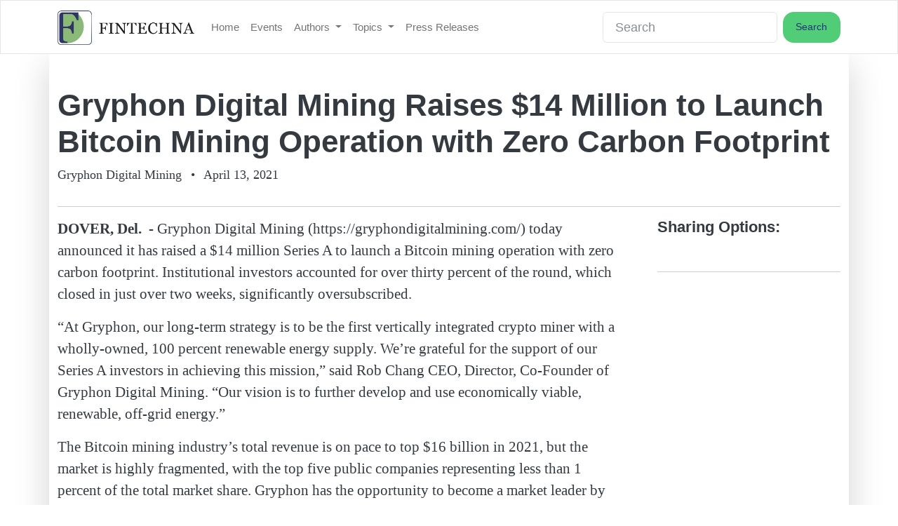

--- FILE ---
content_type: text/html; charset=utf-8
request_url: https://www.fintechna.com/press-releases/gryphon-digital-mining-raises-14-million-to-launch-bitcoin-mining-operation-with-zero-carbon-footprint/
body_size: 8979
content:




<!doctype html>
<html prefix="og: http://ogp.me/ns#" lang="en-us">

<head>
  
  
  <!-- Global site tag (gtag.js) - Google Analytics -->
  
  <script async src="https://www.googletagmanager.com/gtag/js?id=UA-164570791-1" type="f5bbc67289ea36fdac885b3a-text/javascript"></script>
  
  <script type="f5bbc67289ea36fdac885b3a-text/javascript">
    cr_track_clicks = true;
    window.dataLayer = window.dataLayer || [];
    function gtag(){dataLayer.push(arguments);}
    gtag('js', new Date());
    // 
    gtag('config', 'UA-164570791-1');
    //  
  </script>
  
  
  <!-- Google Tag Manager -->
  <script type="f5bbc67289ea36fdac885b3a-text/javascript">
    (function(w,d,s,l,i){w[l]=w[l]||[];w[l].push({'gtm.start':
    new Date().getTime(),event:'gtm.js'});var f=d.getElementsByTagName(s)[0],
    j=d.createElement(s),dl=l!='dataLayer'?'&l='+l:'';j.async=true;j.src=
    'https://www.googletagmanager.com/gtm.js?id='+i+dl;f.parentNode.insertBefore(j,f);
    })(window,document,'script','dataLayer','GTM-TNDXMDH');
  </script>
  <!-- End Google Tag Manager -->
  
  
  

  
  <script type="f5bbc67289ea36fdac885b3a-text/javascript">
    cr_site_url = "https://www.fintechna.com";
    cr_external_new_tab = false;
    cr_version = "1.0.1";
  </script>

  <meta charset="utf-8">
  <meta name="viewport" content="width=device-width, initial-scale=1">

  
  




<title>Gryphon Digital Mining Raises $14 Million to Launch Bitcoin Mining Operation with Zero Carbon Footprint — FINTECHNA</title>
<link rel="canonical" href="https://www.fintechna.com/press-releases/gryphon-digital-mining-raises-14-million-to-launch-bitcoin-mining-operation-with-zero-carbon-footprint/">
<meta name="description" content=" 




  DOVER, Del.  -  Gryphon Digital Mining (https://gryphondigitalmining.com/) today announced it has raised a $14 million Series A to launch a Bitcoin mining operation with zero carbon footprint...." />

<meta name="author" content="Gryphon Digital Mining" />







<meta property="og:title" content="Gryphon Digital Mining Raises $14 Million to Launch Bitcoin Mining Operation with Zero Carbon Footprint — FINTECHNA" />
<meta property="og:description" content=" 




  DOVER, Del.  -  Gryphon Digital Mining (https://gryphondigitalmining.com/) today announced it has raised a $14 million Series A to launch a Bitcoin mining operation with zero carbon footprint...." />
<meta property="og:image" content="https://www.fintechna.com/media/images/fintechna_logo_1_m78uu37.original_Ni0zsDg.png" />
<meta property="og:site_name" content="FINTECHNA" />
<meta property="og:url" content="https://www.fintechna.com/press-releases/gryphon-digital-mining-raises-14-million-to-launch-bitcoin-mining-operation-with-zero-carbon-footprint/" />
<meta property="og:type" content="article" />

<meta property="article:author" content="Gryphon Digital Mining" />


<meta property="article:published_time" content="2021-04-13" />
<meta property="article:modified_time" content="2021-04-13T15:12:02.669567-04:00" />








<meta name="twitter:card" content="summary_large_image" />
<meta name="twitter:title" content="Gryphon Digital Mining Raises $14 Million to Launch Bitcoin Mining Operation with Zero Carbon Footprint — FINTECHNA">
<meta name="twitter:image" content="https://www.fintechna.com/media/images/fintechna_logo_1_m78uu37.original_Ni0zsDg.png">
<meta name="twitter:description" content=" 




  DOVER, Del.  -  Gryphon Digital Mining (https://gryphondigitalmining.com/) today announced it has raised a $14 million Series A to launch a Bitcoin mining operation with zero carbon footprint....">
<meta name="twitter:site" content="@fintechna" />







  
  
  <link rel="stylesheet" href="https://cdnjs.cloudflare.com/ajax/libs/bootswatch/5.2.0/litera/bootstrap.min.css">
  
  

  
  
  <link rel="stylesheet" href="/static/coderedcms/css/crx-front.min.125b2e7641c2.css?v=1.0.1">
  
  

  

<link rel="stylesheet" type="text/css" href="/static/website/css/custom.ac1b6a3b2e81.css">


  
  
  
  
  
  
  
  
  <link rel="icon" type="image/webp" href="/media/images/favicon-32x32.2e16d0ba.fill-256x256.format-webp.webp">
  <link rel="apple-touch-icon" href="/media/images/favicon-32x32.2e16d0ba.fill-180x180.format-png.png">
  <link rel="apple-touch-icon" sizes="120x120" href="/media/images/favicon-32x32.2e16d0ba.fill-120x120.format-png.png">
  <link rel="apple-touch-icon" sizes="180x180" href="/media/images/favicon-32x32.2e16d0ba.fill-180x180.format-png.png">
  <link rel="apple-touch-icon" sizes="152x152" href="/media/images/favicon-32x32.2e16d0ba.fill-152x152.format-png.png">
  <link rel="apple-touch-icon" sizes="167x167" href="/media/images/favicon-32x32.2e16d0ba.fill-167x167.format-png.png">
  
  

  
</head>

<body class="crx-articlepage parent-page-5 " id="page-344">
  



  
  <a class="visually-hidden-focusable" href="#content">Skip navigation</a>
  

  

  


<nav class="navbar fixed-top navbar-expand-lg navbar-light  bg-light">
  <div class="container">
    <a class="navbar-brand" href="/">
      
      
      <img src="/media/images/fintechna_logo_1_m78uu37.original.format-webp.webp" alt="FINTECHNA">
      
    </a>
    <button class="navbar-toggler" type="button" data-bs-toggle="collapse" data-bs-target="#navbar"
      aria-controls="navbar" aria-expanded="false" aria-label="Toggle navigation">
      <span class="navbar-toggler-icon"></span>
    </button>
    <div class="collapse navbar-collapse" id="navbar">
      
      
      
      <ul class="navbar-nav " >
        
        



<li class="nav-item ">
  
  <a href="/" 
    class="nav-link   "
    
    
    data-ga-event-category="Navbar">
    
    Home
    
  </a>
  
</li>


        
        



<li class="nav-item ">
  
  <a href="/events/" 
    class="nav-link   "
    
    
    data-ga-event-category="Navbar">
    
    Events
    
  </a>
  
</li>


        
        



<li class="nav-item dropdown">
  
  <a href="/authors/" 
    class="nav-link dropdown-toggle  "
    data-bs-toggle="dropdown" role="button" aria-haspopup="true" aria-expanded="false"
    
    data-ga-event-category="Navbar">
    
    Authors
    
  </a>
  
  <ul class="dropdown-menu">
    
    
    
    
    <li><a class="dropdown-item " href="/authors/abay-serkebayev/">Abay Serkebayev</a></li>
    
    
    <li><a class="dropdown-item " href="/authors/abhishek-pitti/">Abhishek Pitti</a></li>
    
    
    <li><a class="dropdown-item " href="/authors/adam-ball/">Adam Ball</a></li>
    
    
    <li><a class="dropdown-item " href="/authors/adam-ben-gur/">Adam Ben Gur</a></li>
    
    
    <li><a class="dropdown-item " href="/authors/adam-burgess/">Adam Burgess</a></li>
    
    
    <li><a class="dropdown-item " href="/authors/adam-fard/">Adam Fard</a></li>
    
    
    <li><a class="dropdown-item " href="/authors/adam-strange/">Adam Strange</a></li>
    
    
    <li><a class="dropdown-item " href="/authors/aicha-zerrouky/">Aicha Zerrouky</a></li>
    
    
    <li><a class="dropdown-item " href="/authors/akhil-rao/">Akhil Rao</a></li>
    
    
    <li><a class="dropdown-item " href="/authors/alejandro-quintero-corral/">Alejandro Quintero Corral</a></li>
    
    
    <li><a class="dropdown-item " href="/authors/alena-vydysh/">Alena Vydysh</a></li>
    
    
    <li><a class="dropdown-item " href="/authors/alexi-karalis/">Alexi Karalis</a></li>
    
    
    <li><a class="dropdown-item " href="/authors/alfredo-mu%C3%B1oz-r%C3%ADos/">Alfredo Muñoz Ríos</a></li>
    
    
    <li><a class="dropdown-item " href="/authors/alice-kasper/">Alice Kasper</a></li>
    
    
    <li><a class="dropdown-item " href="/authors/amir-kabir/">Amir Kabir</a></li>
    
    
    <li><a class="dropdown-item " href="/authors/amir-tabakovic/">Amir Tabakovic</a></li>
    
    
    <li><a class="dropdown-item " href="/authors/anas-el-arkoubi/">Anas El Arkoubi</a></li>
    
    
    <li><a class="dropdown-item " href="/authors/andreas-simou/">Andreas Simou</a></li>
    
    
    <li><a class="dropdown-item " href="/authors/andrew-beal/">Andrew Beal</a></li>
    
    
    <li><a class="dropdown-item " href="/authors/andrew-grevett/">Andrew Grevett</a></li>
    
    
    <li><a class="dropdown-item " href="/authors/andrew-hayden/">Andrew Hayden</a></li>
    
    
    <li><a class="dropdown-item " href="/authors/andy-taylor/">Andy Taylor</a></li>
    
    
    <li><a class="dropdown-item " href="/authors/anirudh-singh/">Anirudh Singh</a></li>
    
    
    <li><a class="dropdown-item " href="/authors/anna-przewoznik/">Anna Przewoznik</a></li>
    
    
    <li><a class="dropdown-item " href="/authors/anthony-walton/">Anthony Walton</a></li>
    
    
    <li><a class="dropdown-item " href="/authors/assaf-tayar/">Assaf Tayar</a></li>
    
    
    <li><a class="dropdown-item " href="/authors/basil-chatha/">Basil Chatha</a></li>
    
    
    <li><a class="dropdown-item " href="/authors/bethan-watson/">Bethan Watson</a></li>
    
    
    <li><a class="dropdown-item " href="/authors/bhupesh-yadav/">Bhupesh Yadav</a></li>
    
    
    <li><a class="dropdown-item " href="/authors/brett-van-aswegen/">Brett van Aswegen</a></li>
    
    
    <li><a class="dropdown-item " href="/authors/brian-hanrahan/">Brian Hanrahan</a></li>
    
    
    <li><a class="dropdown-item " href="/authors/carlo-de-meijer/">Carlo de Meijer</a></li>
    
    
    <li><a class="dropdown-item " href="/authors/charles-damen/">Charles Damen</a></li>
    
    
    <li><a class="dropdown-item " href="/authors/chirag-shah/">Chirag Shah</a></li>
    
    
    <li><a class="dropdown-item " href="/authors/chris-ellis/">Chris Ellis</a></li>
    
    
    <li><a class="dropdown-item " href="/authors/chris-huggett/">Chris Huggett</a></li>
    
    
    <li><a class="dropdown-item " href="/authors/chris-rigoni/">Chris Rigoni</a></li>
    
    
    <li><a class="dropdown-item " href="/authors/colin-bristow/">Colin Bristow</a></li>
    
    
    <li><a class="dropdown-item " href="/authors/dan-roseman/">Dan Roseman</a></li>
    
    
    <li><a class="dropdown-item " href="/authors/daniel-gusev/">Daniel Gusev</a></li>
    
    
    <li><a class="dropdown-item " href="/authors/daniel-ifechukwude/">Daniel Ifechukwude</a></li>
    
    
    <li><a class="dropdown-item " href="/authors/davaasuren-baasandorj/">Davaasuren Baasandorj</a></li>
    
    
    <li><a class="dropdown-item " href="/authors/david-handlos/">David Handlos</a></li>
    
    
    <li><a class="dropdown-item " href="/authors/david-ohearns/">David O&#x27;Hearns</a></li>
    
    
    <li><a class="dropdown-item " href="/authors/dean-demellweek/">Dean Demellweek</a></li>
    
    
    <li><a class="dropdown-item " href="/authors/dennis-hillemann/">Dennis Hillemann</a></li>
    
    
    <li><a class="dropdown-item " href="/authors/dusty-wunderlich/">Dusty Wunderlich</a></li>
    
    
    <li><a class="dropdown-item " href="/authors/elizabeth-gujral/">Elizabeth Gujral</a></li>
    
    
    <li><a class="dropdown-item " href="/authors/elliott-hoffman/">Elliott Hoffman</a></li>
    
    
    <li><a class="dropdown-item " href="/authors/enrico-molinari/">Enrico Molinari</a></li>
    
    
    <li><a class="dropdown-item " href="/authors/erik-ralston/">Erik Ralston</a></li>
    
    
    <li><a class="dropdown-item " href="/authors/erika-eliasson-norris/">Erika Eliasson-Norris</a></li>
    
    
    <li><a class="dropdown-item " href="/authors/esther-groen/">Esther Groen</a></li>
    
    
    <li><a class="dropdown-item " href="/authors/fionn-travers-smith/">Fionn Travers-Smith</a></li>
    
    
    <li><a class="dropdown-item " href="/authors/fiyin-ogunlesi/">Fiyin Ogunlesi</a></li>
    
    
    <li><a class="dropdown-item " href="/authors/garima-chaudhary/">Garima Chaudhary</a></li>
    
    
    <li><a class="dropdown-item " href="/authors/gary-prince/">Gary Prince</a></li>
    
    
    <li><a class="dropdown-item " href="/authors/guido-ampollini/">Guido Ampollini</a></li>
    
    
    <li><a class="dropdown-item " href="/authors/harrison-smith/">Harrison Smith</a></li>
    
    
    <li><a class="dropdown-item " href="/authors/helena-wood/">Helena Wood</a></li>
    
    
    <li><a class="dropdown-item " href="/authors/himanshu-kolhekar/">Himanshu Kolhekar</a></li>
    
    
    <li><a class="dropdown-item " href="/authors/hristina-nastevska/">Hristina Nastevska</a></li>
    
    
    <li><a class="dropdown-item " href="/authors/ian-bradbury/">Ian Bradbury</a></li>
    
    
    <li><a class="dropdown-item " href="/authors/isabella-ferreira/">Isabella Ferreira</a></li>
    
    
    <li><a class="dropdown-item " href="/authors/ivan-glazachev/">Ivan Glazachev</a></li>
    
    
    <li><a class="dropdown-item " href="/authors/ivan-nevzorov/">Ivan Nevzorov</a></li>
    
    
    <li><a class="dropdown-item " href="/authors/ivo-gueorguiev/">Ivo Gueorguiev</a></li>
    
    
    <li><a class="dropdown-item " href="/authors/james-abbott/">James Abbott</a></li>
    
    
    <li><a class="dropdown-item " href="/authors/james-hickson/">James Hickson</a></li>
    
    
    <li><a class="dropdown-item " href="/authors/james-johnston/">James Johnston</a></li>
    
    
    <li><a class="dropdown-item " href="/authors/jat-sahi/">Jat Sahi</a></li>
    
    
    <li><a class="dropdown-item " href="/authors/jayakumar-venkataraman/">Jayakumar Venkataraman</a></li>
    
    
    <li><a class="dropdown-item " href="/authors/jeonghwan-cho/">Jeonghwan Cho</a></li>
    
    
    <li><a class="dropdown-item " href="/authors/jeremy-haddock/">Jeremy Haddock</a></li>
    
    
    <li><a class="dropdown-item " href="/authors/john-josi/">John Josi</a></li>
    
    
    <li><a class="dropdown-item " href="/authors/johnny-steele/">Johnny Steele</a></li>
    
    
    <li><a class="dropdown-item " href="/authors/joost-van-houten/">Joost van Houten</a></li>
    
    
    <li><a class="dropdown-item " href="/authors/joris-lochy/">Joris Lochy</a></li>
    
    
    <li><a class="dropdown-item " href="/authors/julio-g%C3%B3mez/">Julio Gómez</a></li>
    
    
    <li><a class="dropdown-item " href="/authors/kaj-burchardi/">Kaj Burchardi</a></li>
    
    
    <li><a class="dropdown-item " href="/authors/katie-hayes/">Katie Hayes</a></li>
    
    
    <li><a class="dropdown-item " href="/authors/katie-tejada/">Katie Tejada</a></li>
    
    
    <li><a class="dropdown-item " href="/authors/kirsty-sharman/">Kirsty Sharman</a></li>
    
    
    <li><a class="dropdown-item " href="/authors/konstantin-rabin/">Konstantin Rabin</a></li>
    
    
    <li><a class="dropdown-item " href="/authors/kris-simpson/">Kris Simpson</a></li>
    
    
    <li><a class="dropdown-item " href="/authors/krista-griggs/">Krista Griggs</a></li>
    
    
    <li><a class="dropdown-item " href="/authors/kumar-tanmay/">Kumar Tanmay</a></li>
    
    
    <li><a class="dropdown-item " href="/authors/kyle-perez/">Kyle Perez</a></li>
    
    
    <li><a class="dropdown-item " href="/authors/lili-metodieva/">Lili Metodieva</a></li>
    
    
    <li><a class="dropdown-item " href="/authors/louis-carbonnier/">Louis Carbonnier</a></li>
    
    
    <li><a class="dropdown-item " href="/authors/louise-shorthouse/">Louise Shorthouse</a></li>
    
    
    <li><a class="dropdown-item " href="/authors/luke-hinchliffe/">Luke Hinchliffe</a></li>
    
    
    <li><a class="dropdown-item " href="/authors/mabel-khaw/">Mabel Khaw</a></li>
    
    
    <li><a class="dropdown-item " href="/authors/manan-sagar/">Manan Sagar</a></li>
    
    
    <li><a class="dropdown-item " href="/authors/manuel-silva-mart%C3%ADnez/">Manuel Silva Martínez</a></li>
    
    
    <li><a class="dropdown-item " href="/authors/mark-colonnese/">Mark Colonnese</a></li>
    
    
    <li><a class="dropdown-item " href="/authors/mark-grindey/">Mark Grindey</a></li>
    
    
    <li><a class="dropdown-item " href="/authors/mark-molyneux/">Mark Molyneux</a></li>
    
    
    <li><a class="dropdown-item " href="/authors/mark-preston/">Mark Preston</a></li>
    
    
    <li><a class="dropdown-item " href="/authors/marten-nelson/">Marten Nelson</a></li>
    
    
    <li><a class="dropdown-item " href="/authors/massimo-buonomo/">Massimo Buonomo</a></li>
    
    
    <li><a class="dropdown-item " href="/authors/mateusz-chrobok/">Mateusz Chrobok</a></li>
    
    
    <li><a class="dropdown-item " href="/authors/matic-jug/">Matic Jug</a></li>
    
    
    <li><a class="dropdown-item " href="/authors/matt-duckworth/">Matt Duckworth</a></li>
    
    
    <li><a class="dropdown-item " href="/authors/matteo-carbone/">Matteo Carbone</a></li>
    
    
    <li><a class="dropdown-item " href="/authors/michele-mandelli/">Michele Mandelli</a></li>
    
    
    <li><a class="dropdown-item " href="/authors/miguel-armaza/">Miguel Armaza</a></li>
    
    
    <li><a class="dropdown-item " href="/authors/mike-kiersey/">Mike Kiersey</a></li>
    
    
    <li><a class="dropdown-item " href="/authors/miley-dowing/">Miley Dowing</a></li>
    
    
    <li><a class="dropdown-item " href="/authors/mohammad-reza-nabizadeh/">Mohammad Reza Nabizadeh</a></li>
    
    
    <li><a class="dropdown-item " href="/authors/mohammed-kafil/">Mohammed Kafil</a></li>
    
    
    <li><a class="dropdown-item " href="/authors/mykyta-grechyna/">Mykyta Grechyna</a></li>
    
    
    <li><a class="dropdown-item " href="/authors/nadine-pichelot/">Nadine Pichelot</a></li>
    
    
    <li><a class="dropdown-item " href="/authors/nakul-gupta/">Nakul Gupta</a></li>
    
    
    <li><a class="dropdown-item " href="/authors/nigel-cannings/">Nigel Cannings</a></li>
    
    
    <li><a class="dropdown-item " href="/authors/oleksandr-rudakov/">Oleksandr Rudakov</a></li>
    
    
    <li><a class="dropdown-item " href="/authors/orla-forrest/">Orla Forrest</a></li>
    
    
    <li><a class="dropdown-item " href="/authors/pamela-tatam/">Pamela Tatam</a></li>
    
    
    <li><a class="dropdown-item " href="/authors/pat-patel/">Pat Patel</a></li>
    
    
    <li><a class="dropdown-item " href="/authors/pavan-belagatti/">Pavan Belagatti</a></li>
    
    
    <li><a class="dropdown-item " href="/authors/peter-curk/">Peter Curk</a></li>
    
    
    <li><a class="dropdown-item " href="/authors/piroune-balachandran/">Piroune Balachandran</a></li>
    
    
    <li><a class="dropdown-item " href="/authors/prasanna-rajendran/">Prasanna Rajendran</a></li>
    
    
    <li><a class="dropdown-item " href="/authors/rachel-scanlon/">Rachel Scanlon</a></li>
    
    
    <li><a class="dropdown-item " href="/authors/raj-shah/">Raj Shah</a></li>
    
    
    <li><a class="dropdown-item " href="/authors/rebecca-barnatt-smith/">Rebecca Barnatt-Smith</a></li>
    
    
    <li><a class="dropdown-item " href="/authors/rhian-lewis/">Rhian Lewis</a></li>
    
    
    <li><a class="dropdown-item " href="/authors/richard-mccall/">Richard McCall</a></li>
    
    
    <li><a class="dropdown-item " href="/authors/richard-paxton/">Richard Paxton</a></li>
    
    
    <li><a class="dropdown-item " href="/authors/richard-thornton/">Richard Thornton</a></li>
    
    
    <li><a class="dropdown-item " href="/authors/robin-happel/">Robin Happel</a></li>
    
    
    <li><a class="dropdown-item " href="/authors/roger-portnoy/">Roger Portnoy</a></li>
    
    
    <li><a class="dropdown-item " href="/authors/rohas-nagpal/">Rohas Nagpal</a></li>
    
    
    <li><a class="dropdown-item " href="/authors/rory-kenny/">Rory Kenny</a></li>
    
    
    <li><a class="dropdown-item " href="/authors/ryan-zauk/">Ryan Zauk</a></li>
    
    
    <li><a class="dropdown-item " href="/authors/sam-boboev/">Sam Boboev</a></li>
    
    
    <li><a class="dropdown-item " href="/authors/sam-ghosh/">Sam Ghosh</a></li>
    
    
    <li><a class="dropdown-item " href="/authors/sam-healey/">Sam Healey</a></li>
    
    
    <li><a class="dropdown-item " href="/authors/samina-hussain-letch/">Samina Hussain-Letch</a></li>
    
    
    <li><a class="dropdown-item " href="/authors/samuel-feldman/">Samuel Feldman</a></li>
    
    
    <li><a class="dropdown-item " href="/authors/scott-onder/">Scott Onder</a></li>
    
    
    <li><a class="dropdown-item " href="/authors/shane-rodgers/">Shane Rodgers</a></li>
    
    
    <li><a class="dropdown-item " href="/authors/sotirios-nossis/">Sotirios Nossis</a></li>
    
    
    <li><a class="dropdown-item " href="/authors/soumaya-hamzaoui/">Soumaya Hamzaoui</a></li>
    
    
    <li><a class="dropdown-item " href="/authors/spiros-margaris/">Spiros Margaris</a></li>
    
    
    <li><a class="dropdown-item " href="/authors/stan-kihu/">Stan Kihu</a></li>
    
    
    <li><a class="dropdown-item " href="/authors/stanislav-andreev/">Stanislav Andreev</a></li>
    
    
    <li><a class="dropdown-item " href="/authors/stefan-kovach/">Stefan Kovach</a></li>
    
    
    <li><a class="dropdown-item " href="/authors/stephan-wolf/">Stephan Wolf</a></li>
    
    
    <li><a class="dropdown-item " href="/authors/susanne-fromm/">Susanne Fromm</a></li>
    
    
    <li><a class="dropdown-item " href="/authors/tabz-qadir/">Tabz Qadir</a></li>
    
    
    <li><a class="dropdown-item " href="/authors/tal-daskal/">Tal Daskal</a></li>
    
    
    <li><a class="dropdown-item " href="/authors/thomas-quinn/">Thomas Quinn</a></li>
    
    
    <li><a class="dropdown-item " href="/authors/todd-baker/">Todd Baker</a></li>
    
    
    <li><a class="dropdown-item " href="/authors/toine-van-beusekom/">Toine van Beusekom</a></li>
    
    
    <li><a class="dropdown-item " href="/authors/tom-kellermann/">Tom Kellermann</a></li>
    
    
    <li><a class="dropdown-item " href="/authors/vaibhav-malik-vm/">Vaibhav Malik</a></li>
    
    
    <li><a class="dropdown-item " href="/authors/vaibhav-malik/">Vaibhav Malik</a></li>
    
    
    <li><a class="dropdown-item " href="/authors/victor-schabbel/">Victor Schabbel</a></li>
    
    
    <li><a class="dropdown-item " href="/authors/vivek-sahni/">Vivek Sahni</a></li>
    
    
    <li><a class="dropdown-item " href="/authors/xavier-giandominici/">Xavier Giandominici</a></li>
    
    
    <li><a class="dropdown-item " href="/authors/yahya-mohamed-mao/">Yahya Mohamed Mao</a></li>
    
    
    <li><a class="dropdown-item " href="/authors/yulia-barabash/">Yulia Barabash</a></li>
    
    
    <li><a class="dropdown-item " href="/authors/zack-van-niekerk/">Zack van Niekerk</a></li>
    
    
    <li><a class="dropdown-item " href="/authors/%C5%9Febnem-elif-kocaoglu-ulbrich/">Şebnem Elif Kocaoglu Ulbrich</a></li>
    
    
  </ul>
  
</li>


        
        



<li class="nav-item dropdown">
  
  <a href="/topics/" 
    class="nav-link dropdown-toggle  "
    data-bs-toggle="dropdown" role="button" aria-haspopup="true" aria-expanded="false"
    
    data-ga-event-category="Navbar">
    
    Topics
    
  </a>
  
  <ul class="dropdown-menu">
    
    
    
    
    <li><a class="dropdown-item " href="/topics/aml/">AML</a></li>
    
    
    <li><a class="dropdown-item " href="/topics/banking/">Banking</a></li>
    
    
    <li><a class="dropdown-item " href="/topics/blockchain/">Blockchain</a></li>
    
    
    <li><a class="dropdown-item " href="/topics/cryptocurrencies/">Cryptocurrencies</a></li>
    
    
    <li><a class="dropdown-item " href="/topics/fintech/">Fintech</a></li>
    
    
    <li><a class="dropdown-item " href="/topics/insurtech/">Insurtech</a></li>
    
    
    <li><a class="dropdown-item " href="/topics/interviews/">Interviews</a></li>
    
    
    <li><a class="dropdown-item " href="/topics/lending/">Lending</a></li>
    
    
    <li><a class="dropdown-item " href="/topics/open-banking/">Open Banking</a></li>
    
    
    <li><a class="dropdown-item " href="/topics/payments/">Payments</a></li>
    
    
    <li><a class="dropdown-item " href="/topics/platform-service/">Platform-as-a-service</a></li>
    
    
    <li><a class="dropdown-item " href="/topics/regulation/">Regulation</a></li>
    
    
    <li><a class="dropdown-item " href="/topics/technology/">Technology</a></li>
    
    
    <li><a class="dropdown-item " href="/topics/user-experience/">User Experience</a></li>
    
    
    <li><a class="dropdown-item " href="/topics/funding/">Funding</a></li>
    
    
  </ul>
  
</li>


        
        



<li class="nav-item ">
  
  <a href="/press-releases/" 
    class="nav-link   "
    
    
    data-ga-event-category="Navbar">
    
    Press Releases
    
  </a>
  
</li>


        
      </ul>
      
      
      
      <form class="d-flex ms-auto" role="search" action="/search/" method="GET">
        
        
        
        <div class=""><label class="visually-hidden" for="id_s">Search</label><input type="text" name="s" maxlength="255" class="form-control" placeholder="Search" id="id_s"></div>
        
        <input type="hidden" name="t" id="id_t">
        
        <button class="btn btn-outline-primary ms-2" type="submit">Search</button>
      </form>
      
    </div>
  </div>
</nav>





<div class="-fixed-img-offset navbar-expand-lg"></div>






  <div id="content">
    
    <article class="crx-article">
        <div class="shadow-lg container">
            
            <div class="row">
                <div class="article-header">
                    <h1 class="mt-5">Gryphon Digital Mining Raises $14 Million to Launch Bitcoin Mining Operation with Zero Carbon Footprint</h1>
                    <div class="row">
                        <div class=col-md-11>
                            
                            <p>
                                
                                <span class="article-author">Gryphon Digital Mining</span>
                                

                                
                                <span class="mx-2">&bull;</span>
                                

                                
                                <span class="article-date">April 13, 2021</span>
                                
                            </p>
                        </div>
                        <div class=col-md-1>
                               

                        </div>
                    </div>
                    <hr>
                </div>
                </div>
                <div class="row">
                    <div class=col-md-9>
                        <div class="article-body">
                            <div class="block-text">




<p><b>DOVER, Del.  - </b>Gryphon Digital Mining (https://gryphondigitalmining.com/) today announced it has raised a $14 million Series A to launch a Bitcoin mining operation with zero carbon footprint. Institutional investors accounted for over thirty percent of the round, which closed in just over two weeks, significantly oversubscribed. </p><p>“At Gryphon, our long-term strategy is to be the first vertically integrated crypto miner with a wholly-owned, 100 percent renewable energy supply. We’re grateful for the support of our Series A investors in achieving this mission,” said Rob Chang CEO, Director, Co-Founder of Gryphon Digital Mining. “Our vision is to further develop and use economically viable, renewable, off-grid energy.”</p><p>The Bitcoin mining industry’s total revenue is on pace to top $16 billion in 2021, but the market is highly fragmented, with the top five public companies representing less than 1 percent of the total market share. Gryphon has the opportunity to become a market leader by providing reliable, low-cost mining, while relying on renewable energy to minimize Bitcoin mining’s carbon footprint. </p><p>Gryphon has adopted a hosting structure model that minimizes capital investment and financial risk. The company has partnered with one of the largest digital currency data centers in the world to access electricity costs as low as $0.013/kWh, with access to liquid immersion technology shown to extend the life of mining machines by at least 20 percent. At launch, it will have 730 PH/S of processing power, with a clear roadmap to reaching 2,000 PH/S+ by the end of 2021. Gryphon also has strong relationships with equipment manufacturers and suppliers, which provides access to the latest mining technology. </p><p>Gryphon is led by CEO and Director Rob Chang along with Founder &amp; President Dan Tolhurst. Prior to Gryphon, Chang served as the CFO of Riot Blockchain as well as Head of Metals and Mining Research for Cantor Fitzgerald. Tolhurst was previously a Director of Corporate Strategy and Business Development at The Walt Disney Company and led Netflix’s EMEA Content Strategy team.</p><p>Gryphon’s board of directors includes Chair Brittany Kaiser, Congressional Subcommittee Member for Blockchain, Fintech, and Digital Innovation in Wyoming; Bruce Aust, former Vice Chairman of Nasdaq; Richard Cooperstein, Partner at Media Investment Group; and Joseph Nejman, CEO of ShareRails and Advisor at TomorrowVentures. </p>



</div>
                        </div>
                        
                         
                         





                    </div>
                    <div class=col-md-3>
                        <h5>Sharing Options:</h5>
                        <script async src="https://platform.linkedin.com/in.js" type="f5bbc67289ea36fdac885b3a-text/javascript">lang: en_US</script>
                        <script async type="IN/Share" data-url=https://www.fintechna.com/press-releases/gryphon-digital-mining-raises-14-million-to-launch-bitcoin-mining-operation-with-zero-carbon-footprint/></script>
                        <br>
                        <!--     -->
                        <hr>
                        <div class="list-group">
                            
                        </div>
                    </div>
                </div>
                <hr/>
            </div>
        </div>
        
    </article>

    <div class="shadow-lg container">
    <div class="row ">
        <hr>
        <h3>WHAT YOU CAN READ NEXT</h3>
        <br>
        
            <!-- 
    
    
    
    
  
  <div class="container my-5">
    <h1>Gryphon Digital Mining Raises $14 Million to Launch Bitcoin Mining Operation with Zero Carbon Footprint</h1>
  </div>
  


    
    
    




<p><b>DOVER, Del.  - </b>Gryphon Digital Mining (https://gryphondigitalmining.com/) today announced it has raised a $14 million Series A to launch a Bitcoin mining operation with zero carbon footprint. Institutional investors accounted for over thirty percent of the round, which closed in just over two weeks, significantly oversubscribed. </p><p>“At Gryphon, our long-term strategy is to be the first vertically integrated crypto miner with a wholly-owned, 100 percent renewable energy supply. We’re grateful for the support of our Series A investors in achieving this mission,” said Rob Chang CEO, Director, Co-Founder of Gryphon Digital Mining. “Our vision is to further develop and use economically viable, renewable, off-grid energy.”</p><p>The Bitcoin mining industry’s total revenue is on pace to top $16 billion in 2021, but the market is highly fragmented, with the top five public companies representing less than 1 percent of the total market share. Gryphon has the opportunity to become a market leader by providing reliable, low-cost mining, while relying on renewable energy to minimize Bitcoin mining’s carbon footprint. </p><p>Gryphon has adopted a hosting structure model that minimizes capital investment and financial risk. The company has partnered with one of the largest digital currency data centers in the world to access electricity costs as low as $0.013/kWh, with access to liquid immersion technology shown to extend the life of mining machines by at least 20 percent. At launch, it will have 730 PH/S of processing power, with a clear roadmap to reaching 2,000 PH/S+ by the end of 2021. Gryphon also has strong relationships with equipment manufacturers and suppliers, which provides access to the latest mining technology. </p><p>Gryphon is led by CEO and Director Rob Chang along with Founder &amp; President Dan Tolhurst. Prior to Gryphon, Chang served as the CFO of Riot Blockchain as well as Head of Metals and Mining Research for Cantor Fitzgerald. Tolhurst was previously a Director of Corporate Strategy and Business Development at The Walt Disney Company and led Netflix’s EMEA Content Strategy team.</p><p>Gryphon’s board of directors includes Chair Brittany Kaiser, Congressional Subcommittee Member for Blockchain, Fintech, and Digital Innovation in Wyoming; Bruce Aust, former Vice Chairman of Nasdaq; Richard Cooperstein, Partner at Media Investment Group; and Joseph Nejman, CEO of ShareRails and Advisor at TomorrowVentures. </p>




    
    

    

    



    



     -->
            

            
                <div class="col-sm-6 col-lg-4 mb-4">
                    


<div class="card mb-3">
    <!--
    
    <a>Cryptocurrencies</a>
    
    -->
    
        
        <a href="https://www.fintechna.com/articles/institutional-investors-no-more-excuses-for-bitcoin-illiteracy/" title="Institutional Investors, No More Excuses for Bitcoin Illiteracy."><img class="card-img-top" src="/media/images/article_-_bitcoin_lit.2e16d0ba.fill-800x450.format-webp.webp" alt=""></a>
    
    <div class="card-body">
        <div class="row">
        <h5 class="card-title col-9">
            <a href="https://www.fintechna.com/articles/institutional-investors-no-more-excuses-for-bitcoin-illiteracy/" title="Institutional Investors, No More Excuses for Bitcoin Illiteracy.">Institutional Investors, No More Excuses for Bitcoin Illiteracy.</a>
        </h5>
        
            
            <a class="col-3"href="https://www.fintechna.com/authors/susanne-fromm/" title="Susanne Fromm"><img class="img-thumbnail" src="/media/images/author_-_Susanne_Fromm_ob9MsNW.max-120x120_YV18Rk4.jpg"></a>
        
        </div>
        <div class="card-subtitle mb-2 text-muted">April 12, 2021  &bull;  Susanne Fromm</div>
        <div class="card-subtitle mb-2 text-muted">Why there is no reason for investors to delay studying bitcoin. And why bitcoin literacy will pay whether you plan to invest or not.</div>
        
        <a href="https://www.fintechna.com/articles/institutional-investors-no-more-excuses-for-bitcoin-illiteracy/" title="Institutional Investors, No More Excuses for Bitcoin Illiteracy.">Read more &raquo;</a>
    </div>
</div>
                </div>
            
            
            

            
                <div class="col-sm-6 col-lg-4 mb-4">
                    


<div class="card mb-3">
    <!--
    
    <a>Cryptocurrencies</a>
    
    -->
    
        
        <a href="https://www.fintechna.com/articles/is-mainstream-adoption-of-digital-assets-much-nearer-than-we-thought/" title="Is mainstream adoption of digital assets much nearer than we thought?"><img class="card-img-top" src="/media/images/article_-_hype_curve.2e16d0ba.fill-800x450.format-webp.webp" alt=""></a>
    
    <div class="card-body">
        <div class="row">
        <h5 class="card-title col-9">
            <a href="https://www.fintechna.com/articles/is-mainstream-adoption-of-digital-assets-much-nearer-than-we-thought/" title="Is mainstream adoption of digital assets much nearer than we thought?">Is mainstream adoption of digital assets much nearer than we thought?</a>
        </h5>
        
            
            <a class="col-3"href="https://www.fintechna.com/authors/dean-demellweek/" title="Dean Demellweek"><img class="img-thumbnail" src="/media/images/author_-_Dean_Demellweek.max-120x120_j9QvPcb.jpg"></a>
        
        </div>
        <div class="card-subtitle mb-2 text-muted">April 9, 2021  &bull;  Dean Demellweek</div>
        <div class="card-subtitle mb-2 text-muted">A close look at digital assets adoption</div>
        
        <a href="https://www.fintechna.com/articles/is-mainstream-adoption-of-digital-assets-much-nearer-than-we-thought/" title="Is mainstream adoption of digital assets much nearer than we thought?">Read more &raquo;</a>
    </div>
</div>
                </div>
            
            
            

            
                <div class="col-sm-6 col-lg-4 mb-4">
                    


<div class="card mb-3">
    <!--
    
    <a>Banking</a>
    
    -->
    
        
        <a href="https://www.fintechna.com/articles/the-partnership-manager/" title="The Partnership Manager"><img class="card-img-top" src="/media/images/article_-_partnership.2e16d0ba.fill-800x450.format-webp.webp" alt=""></a>
    
    <div class="card-body">
        <div class="row">
        <h5 class="card-title col-9">
            <a href="https://www.fintechna.com/articles/the-partnership-manager/" title="The Partnership Manager">The Partnership Manager</a>
        </h5>
        
            
            <a class="col-3"href="https://www.fintechna.com/authors/joris-lochy/" title="Joris Lochy"><img class="img-thumbnail" src="/media/images/JorisLochy.max-120x120_ATUG1wV.jpg"></a>
        
        </div>
        <div class="card-subtitle mb-2 text-muted">April 8, 2021  &bull;  Joris Lochy</div>
        <div class="card-subtitle mb-2 text-muted">A new key role in every bank and Fintech</div>
        
        <a href="https://www.fintechna.com/articles/the-partnership-manager/" title="The Partnership Manager">Read more &raquo;</a>
    </div>
</div>
                </div>
            
            
            

            
                <div class="col-sm-6 col-lg-4 mb-4">
                    


<div class="card mb-3">
    <!--
    
    <a>Banking</a>
    
    <a>China</a>
    
    -->
    
        
        <a href="https://www.fintechna.com/articles/the-webank-effect/" title="The WeBank Effect"><img class="card-img-top" src="/media/images/article_-_webank_effe.2e16d0ba.fill-800x450.format-webp.webp" alt=""></a>
    
    <div class="card-body">
        <div class="row">
        <h5 class="card-title col-9">
            <a href="https://www.fintechna.com/articles/the-webank-effect/" title="The WeBank Effect">The WeBank Effect</a>
        </h5>
        
            
            <a class="col-3"href="https://www.fintechna.com/authors/sam-ghosh/" title="Sam Ghosh"><img class="img-thumbnail" src="/media/images/author_-_Sam_Ghosh.max-120x120_Gilbo0N.jpg"></a>
        
        </div>
        <div class="card-subtitle mb-2 text-muted">April 5, 2021  &bull;  Sam Ghosh</div>
        <div class="card-subtitle mb-2 text-muted">Tapping network as a competitive advantage</div>
        
        <a href="https://www.fintechna.com/articles/the-webank-effect/" title="The WeBank Effect">Read more &raquo;</a>
    </div>
</div>
                </div>
            
            
            

            
                <div class="col-sm-6 col-lg-4 mb-4">
                    


<div class="card mb-3">
    <!--
    
    <a>Asia</a>
    
    -->
    
        
        <a href="https://www.fintechna.com/articles/india-china-singapore-vietnam-experiences-and-business-prospects-for-fintech-projects-in-south-east-asia/" title="India, China, Singapore, Vietnam: Experiences and Business Prospects for Fintech Projects in South East Asia"><img class="card-img-top" src="/media/images/fintech_Asia_PNG_.2e16d0ba.fill-800x450.format-webp.webp" alt=""></a>
    
    <div class="card-body">
        <div class="row">
        <h5 class="card-title col-9">
            <a href="https://www.fintechna.com/articles/india-china-singapore-vietnam-experiences-and-business-prospects-for-fintech-projects-in-south-east-asia/" title="India, China, Singapore, Vietnam: Experiences and Business Prospects for Fintech Projects in South East Asia">India, China, Singapore, Vietnam: Experiences and Business Prospects for Fintech Projects in South East Asia</a>
        </h5>
        
            
            <a class="col-3"href="https://www.fintechna.com/authors/yulia-barabash/" title="Yulia Barabash"><img class="img-thumbnail" src="/media/images/author_-_Yuliya_Barabash.max-120x120_G9KXd8b.jpg"></a>
        
        </div>
        <div class="card-subtitle mb-2 text-muted">March 31, 2021  &bull;  Yulia Barabash</div>
        <div class="card-subtitle mb-2 text-muted">What is different about Asian Fintech?</div>
        
        <a href="https://www.fintechna.com/articles/india-china-singapore-vietnam-experiences-and-business-prospects-for-fintech-projects-in-south-east-asia/" title="India, China, Singapore, Vietnam: Experiences and Business Prospects for Fintech Projects in South East Asia">Read more &raquo;</a>
    </div>
</div>
                </div>
            
            
            

            
                <div class="col-sm-6 col-lg-4 mb-4">
                    


<div class="card mb-3">
    <!--
    
    <a>Technology</a>
    
    -->
    
        
        <a href="https://www.fintechna.com/articles/avoid-the-risk-of-payments-system-failure-test-well-and-succeed/" title="Avoid the risk of payments system failure - test well and succeed"><img class="card-img-top" src="/media/images/article_-_system_fail.2e16d0ba.fill-800x450.format-webp.webp" alt=""></a>
    
    <div class="card-body">
        <div class="row">
        <h5 class="card-title col-9">
            <a href="https://www.fintechna.com/articles/avoid-the-risk-of-payments-system-failure-test-well-and-succeed/" title="Avoid the risk of payments system failure - test well and succeed">Avoid the risk of payments system failure - test well and succeed</a>
        </h5>
        
            
            <a class="col-3"href="https://www.fintechna.com/authors/anthony-walton/" title="Anthony Walton"><img class="img-thumbnail" src="/media/images/Anthony_Walton_Iliad_CEO.max-120x120_lW8ckX9.jpg"></a>
        
        </div>
        <div class="card-subtitle mb-2 text-muted">March 29, 2021  &bull;  Anthony Walton</div>
        <div class="card-subtitle mb-2 text-muted">The importance of effective payments testing</div>
        
        <a href="https://www.fintechna.com/articles/avoid-the-risk-of-payments-system-failure-test-well-and-succeed/" title="Avoid the risk of payments system failure - test well and succeed">Read more &raquo;</a>
    </div>
</div>
                </div>
            
            
            
    </div>
    </div>
    
  </div>

  <div id="content-walls">
    
    
    
  </div>

  





<footer>
<hr>


    <div   class="footclass">
        
            

<div class="container"
   >

  
  <div class="row footclass">
      
            

<div id="cherry-links" class="col-md-4 cherry-links">
      
      




<p>Fintechna®</p><p><a href="https://news.fintechna.com/">Newsletter</a></p><p></p><p></p>




      
</div>
      
            

<div  class="col-md-4 cherry-links">
      
      




<p><b>Services</b></p><p><a href="https://www.fintechna.com/others/advertising/">Advertising</a></p><p></p>




      
</div>
      
            

<div  class="col-md-4 cherry-links">
      
      




<p><b>Terms</b></p><p><a href="https://www.fintechna.com/others/terms-and-conditions/">Terms and Conditions</a></p><p><a href="https://www.fintechna.com/others/privacy-policy/">Privacy</a></p><p><a href="https://www.fintechna.com/others/contact-us/">Contact Us</a></p>




      
</div>
      
  </div>
  

</div>

        
            <script async type="f5bbc67289ea36fdac885b3a-text/javascript" src="//clickio.mgr.consensu.org/t/consent_220698.js"></script>
        
    </div>


</footer>


  
  <script src="/static/coderedcms/vendor/bootstrap/dist/js/bootstrap.bundle.min.2faceb2d3db7.js?v=1.0.1" type="f5bbc67289ea36fdac885b3a-text/javascript"></script>
  

  
  <script src="/static/coderedcms/js/crx-front.c13ad63859fd.js?v=1.0.1" type="f5bbc67289ea36fdac885b3a-text/javascript"></script>
  

  

<script type="f5bbc67289ea36fdac885b3a-text/javascript" src="/static/website/js/custom.d41d8cd98f00.js"></script>





  <script type="application/ld+json">
  {"@context": "http://schema.org", "@type": "Article", "mainEntityOfPage": {"@type": "WebPage", "@id": "https://www.fintechna.com/press-releases/gryphon-digital-mining-raises-14-million-to-launch-bitcoin-mining-operation-with-zero-carbon-footprint/"}, "headline": "Gryphon Digital Mining Raises $14 Million to Launch Bitcoin Mining Operation with Zero Carbon Footprint", "description": " \n\n\n\n\n  DOVER, Del.\u00a0 -  Gryphon Digital Mining (https://gryphondigitalmining.com/) today announced it has raised a $14 million Series A to launch a Bitcoin mining operation with zero carbon footprint....", "datePublished": "2021-04-13", "dateModified": "2021-04-13T19:12:02.669567+00:00", "author": {"@type": "Person", "name": "Gryphon Digital Mining"}, "image": ["https://www.fintechna.com/media/images/fintechna_logo_1_m78uu37.2e16d0ba.fill-10000x10000.png", "https://www.fintechna.com/media/images/fintechna_logo_1_m78uu37.2e16d0ba.fill-40000x30000.png", "https://www.fintechna.com/media/images/fintechna_logo_1_m78uu37.2e16d0ba.fill-16000x9000.png"], "publisher": {"@context": "http://schema.org", "@type": "Organization", "url": "https://www.fintechna.com/", "name": "FINTECHNA", "logo": {"@type": "ImageObject", "url": "https://www.fintechna.com/media/images/fintechna_logo_1_m78uu37.original_Ni0zsDg.png"}}}
</script>


  
  
  <!-- Google Tag Manager (noscript) -->
  <noscript><iframe src="https://www.googletagmanager.com/ns.html?id=GTM-TNDXMDH"
  height="0" width="0" style="display:none;visibility:hidden"></iframe></noscript>
  <!-- End Google Tag Manager (noscript) -->
  
  
  
<script src="/cdn-cgi/scripts/7d0fa10a/cloudflare-static/rocket-loader.min.js" data-cf-settings="f5bbc67289ea36fdac885b3a-|49" defer></script><script defer src="https://static.cloudflareinsights.com/beacon.min.js/vcd15cbe7772f49c399c6a5babf22c1241717689176015" integrity="sha512-ZpsOmlRQV6y907TI0dKBHq9Md29nnaEIPlkf84rnaERnq6zvWvPUqr2ft8M1aS28oN72PdrCzSjY4U6VaAw1EQ==" data-cf-beacon='{"version":"2024.11.0","token":"6046ec177966443595546564df6943e0","r":1,"server_timing":{"name":{"cfCacheStatus":true,"cfEdge":true,"cfExtPri":true,"cfL4":true,"cfOrigin":true,"cfSpeedBrain":true},"location_startswith":null}}' crossorigin="anonymous"></script>
</body>

</html>


--- FILE ---
content_type: text/css
request_url: https://www.fintechna.com/static/website/css/custom.ac1b6a3b2e81.css
body_size: -51
content:

.cherry-links a {
    color: white;
    font-family: 16px;
    }

.footclass{

    background-color: black;
    color: white;
}

a{
    color:  #0017B8 ;
}

.btn-outline-primary {
    color: #22327d;
    background-color: #51cd77;
    border-color: #51cd77;
  }

/* .eventshome{
    background-color: #51cd77;
    margin:10px 10px 10px 10px;
} */

.power-by {
    display: none;
    visibility: hidden;
}



@media (min-width: 768px) {
    .dropdown-menu {
        max-height: 500px;
        overflow-y: auto;
    }
  }
  
@media (max-width: 767px) {
    .dropdown-menu {
        max-height: 300px;
        overflow-y: auto;
    }
  }


/*Navbar 
.navbar .nav-link {
    font-family: 16px;
    text-transform: uppercase;
}
blue #0017B8
green #73FF4D
*/